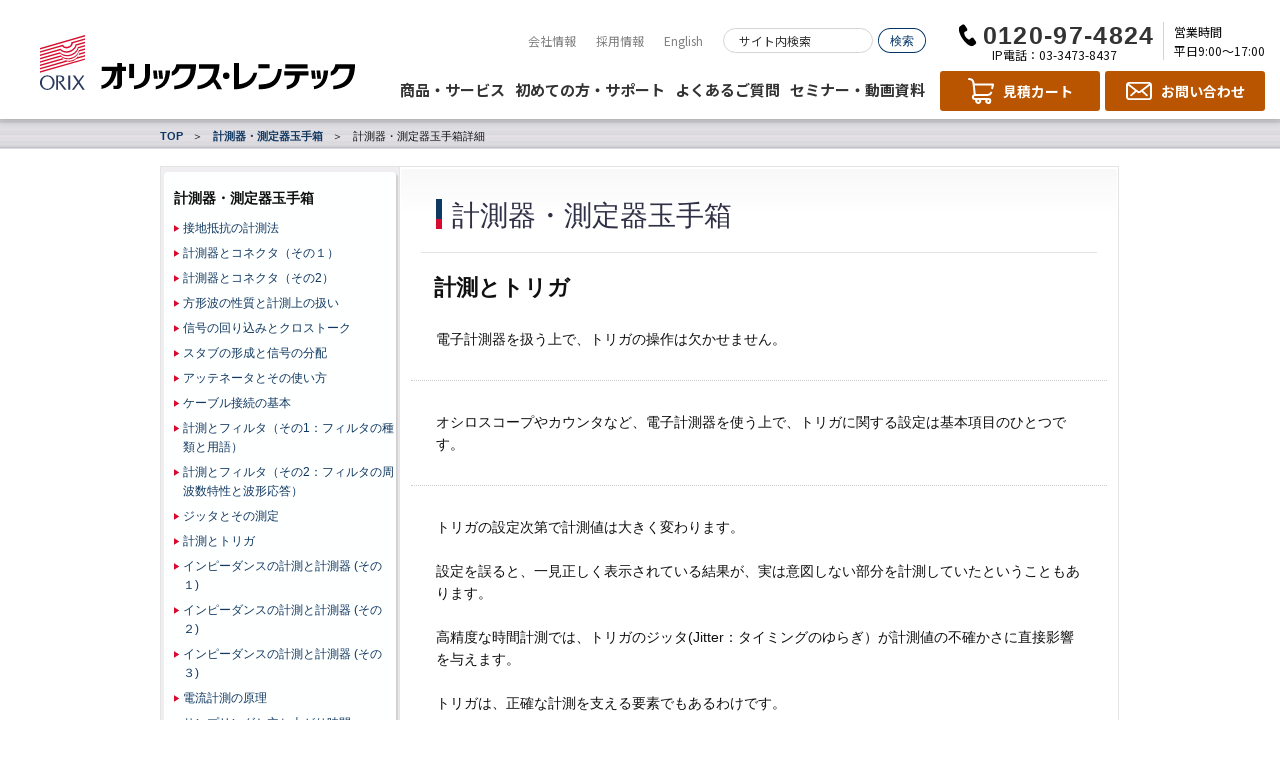

--- FILE ---
content_type: text/html;charset=UTF-8
request_url: https://www.orixrentec.jp/helpful_info/detail.html?id=45
body_size: 63057
content:



<!DOCTYPE HTML>
<html>
<head>
<meta http-equiv="Content-Type" content="text/html; charset=UTF-8">
<meta name="author" content="">
<meta name="description" content="オリックス・レンテックの企業情報のページです。会社概要、企業理念、採用情報などをご紹介します。 基礎的な知識や業界のトレンドに関する情報が満載です。">
<meta name="keywords" content="計測,測定,お役立ち情報,玉手箱,ORIX Rentec,オリックス・レンテック,レンタル">
<title>オリックス・レンテック | 計測とトリガ - 計測器・測定器玉手箱  | ORIX Rentec Corporation</title>



<meta http-equiv="X-UA-Compatible" content="IE=Edge">
<meta name="viewport" content="width=device-width, initial-scale=1">
<meta http-equiv="pragma" content="no-cache">
<meta http-equiv="cache-control" content="no-store">
<meta http-equiv="expires" content="0">
<meta http-equiv="Content-Script-type" content="text/javascript">
<meta http-equiv="Content-Style-type" content="text/css">
<link href="//www.orixrentec.jp/media_images/cmn/favicon.ico" rel="shortcut icon">
<link rel="stylesheet" href="//www.orixrentec.jp/orx_css/cmn/setting_2016.css" type="text/css" media="all">
<link rel="stylesheet" href="//www.orixrentec.jp/orx_css/cmn/cmn2016_2022.css?20240926" type="text/css" media="all">
<link rel="stylesheet" href="//www.orixrentec.jp/orx_css/cmn/addition.css" type="text/css" media="all">
<link rel="stylesheet" href="//www.orixrentec.jp/orx_css/helpful_info/helpful_info.css" type="text/css" media="all">
<link rel="stylesheet" href="//www.orixrentec.jp/orx_css/cmn/design_tpl.css" type="text/css" media="all">
<script type="text/javascript" src="//www.orixrentec.jp/orx_js/cmn/jquery-3.7.1.min.js"></script>
<script type="text/javascript" src="//www.orixrentec.jp/orx_js/cmn/cmn2022.js"></script>
<script type="text/javascript" src="//www.orixrentec.jp/orx_js/cmn/heightline.js"></script>
<!--[if lt IE 10]>
<link rel="stylesheet" href="//www.orixrentec.jp/orx_css/cmn/ie.css" type="text/css" media="all">
<script src="//html5shim.googlecode.com/svn/trunk/html5.js">
<![endif]-->
<link rel="stylesheet" href="//www.orixrentec.jp/orx_css/cmn/setting_2016.css" type="text/css" media="all">
<link rel="stylesheet" href="//www.orixrentec.jp/orx_css/cmn/cmn2016_2022.css?20240926" type="text/css" media="all">
<link rel="stylesheet" href="//www.orixrentec.jp/orx_css/cmn/addition.css" type="text/css" media="all">
<link rel="stylesheet" href="//www.orixrentec.jp/orx_css/helpful_info/helpful_info.css" type="text/css" media="all">
<link rel="stylesheet" href="//www.orixrentec.jp/orx_css/cmn/design_tpl.css" type="text/css" media="all">

<script type="text/javascript" src="//www.orixrentec.jp/orx_js/cmn/catalog_2019.js"></script>


<script type="text/javascript">
$(function(){
    //クリックイベント
    $('.head').click(function(){
        //class="row"をスライドで表示/非表示する
        $(this).next('.row').stop(true, true).slideToggle();
    });
});

</script><link rel="canonical" href="https://www.orixrentec.jp/helpful_info/detail.html?id=45">
<link rel="stylesheet" href="//www.orixrentec.jp/orx_css/cmn/cmn2016_2022.css?20240926" type="text/css" media="all">
<link rel="stylesheet" href="//www.orixrentec.jp/orx_css/helpful_info/helpful_info.css" type="text/css" media="all">
<link rel="stylesheet" href="//www.orixrentec.jp/orx_css/helpful_info/fancy.css" type="text/css" media="all">
<script type="text/javascript">

$(function(){
    $(".column4:nth-child(4n)").each(function(){
		$(this).removeClass('column4').addClass('column4_e');
    });
    
	var size = $(".heightLine").length;
	for (var i=0; i<size ; i++){
		var h_num = Math.floor(i / 4) + 1;
		var c_name = "heightLine-" + String(h_num);
        $(".heightLine:eq(0)").removeClass("heightLine").addClass(c_name);
    }
});

</script>
<script type="text/javascript" src="//www.orixrentec.jp/orx_js/cmn/heightline.js"></script>
<script type="text/javascript" src="//www.orixrentec.jp/orx_js/cmn/pinchzoom.js"></script>
<script type="text/javascript" src="//www.orixrentec.jp/orx_js/cmn/fancybox.js"></script>

<!-- スマートフォン用 start -->
<link rel="stylesheet" href="/orx_css/cmn/sp_2022.css?20220422" type="text/css" media="all">
<script type="text/javascript" src="/orx_js/cmn/sp_common_2022.js"></script>



</head>
<body>



<!-- Google Tag Manager -->
<noscript><iframe src="//www.googletagmanager.com/ns.html?id=GTM-P6HW8G"
height="0" width="0" style="display:none;visibility:hidden"></iframe></noscript>
<script>(function(w,d,s,l,i){w[l]=w[l]||[];w[l].push({'gtm.start':
new Date().getTime(),event:'gtm.js'});var f=d.getElementsByTagName(s)[0],
j=d.createElement(s),dl=l!='dataLayer'?'&l='+l:'';j.async=true;j.src=
'//www.googletagmanager.com/gtm.js?id='+i+dl;f.parentNode.insertBefore(j,f);
})(window,document,'script','dataLayer','GTM-P6HW8G');</script>
<!-- End Google Tag Manager -->

<script type="text/javascript">
    adroll_adv_id = "RHIM534WXNGGNPMWNNZN6T";
    adroll_pix_id = "KLSRODKYHBEMFIGJZENKYN";
    /* OPTIONAL: provide email to improve user identification */
    /* adroll_email = "username@example.com"; */
    (function () {
        var _onload = function(){
            if (document.readyState && !/loaded|complete/.test(document.readyState)){setTimeout(_onload, 10);return}
            if (!window.__adroll_loaded){__adroll_loaded=true;setTimeout(_onload, 50);return}
            var scr = document.createElement("script");
            var host = (("https:" == document.location.protocol) ? "https://s.adroll.com" : "http://a.adroll.com");
            scr.setAttribute('async', 'true');
            scr.type = "text/javascript";
            scr.src = host + "/j/roundtrip.js";
            ((document.getElementsByTagName('head') || [null])[0] ||
                document.getElementsByTagName('script')[0].parentNode).appendChild(scr);
        };
        if (window.addEventListener) {window.addEventListener('load', _onload, false);}
        else {window.attachEvent('onload', _onload)}
    }());
</script>


<script src="//www.orixrentec.jp/orx_js/cmn/stickyfill.min.js"></script>

<script>
jQuery(function () {
  var elements = $('.sticky');
  Stickyfill.add(elements);
});
</script>

	<!--==============================================
	header SP
	============================================== -->
<style type="text/css">
@media only screen and (max-width:768px){
h3.ms_title{
	color: #fff;
	text-align: center;
	clear: both;
	margin: 0 0 7px 0;
}

ul#ac_body > li.menu_search .search_box{
		padding: 15px 10px 7px 12px!important;
	}

.l-search{
	margin-bottom: 15px!important;
}

/* clear */
.search_box:after{
	display:block;content:"";clear:both;overflow:hidden!important;;
}

	#ac_body input#search_txt,
	#ac_body input#search_txt2{
		width: 80%!important;
	}
}

</style>
		<!-- モーダル -->
		<div id="modal-main">
			<section id="contact_sp" class="SP">
				<div class="contact_set">
					<h2>お見積り・ご質問など、お気軽にお問い合わせください。</h2>
					<h3>お電話でお問い合わせ<br />（営業時間 平日9:00～17:00）</h3>
					<p class="contact_inner">
						<a href="tel:0120974824"><img src="//www.orixrentec.jp/media_images/cmn/sp/inq_tel01.png" alt="0120974824"></a><br />
						<a href="tel:0334738437"><img src="//www.orixrentec.jp/media_images/cmn/sp/inq_tel02.png" alt="0334738437"></a>
					</p>
					<h3>ネットでお問い合わせ</h3>
					<p class="contact_inner"><a href="//www.orixrentec.jp/inquiry/index.html"><img src="//www.orixrentec.jp/media_images/cmn/sp/btn_form.png" alt="お問い合わせフォーム"></a></p>
					<h3>請求に関するお問い合わせ<br />（営業時間 平日9:00～17:00）</h3>
					<p class="contact_inner"><span class="tel"><a href="tel:0367401357"><img src="//www.orixrentec.jp/media_images/cmn/sp/inq_tel03.png" alt="0367401357"></a></span>※恐れ入りますが、お手元に請求書など、ご請求内容が確認できる書類をご用意の上、お問い合わせください。</p>
				</div>
			</section>
		</div>


<header id="header" class="sticky">
	<div class="inner">
		<p class="header_logo"><a href="//www.orixrentec.jp/index.html"><img src="//www.orixrentec.jp/images/renewal_2022/cmn/header_logo_orixrentec.svg" alt="計測器レンタル、パソコンレンタル、分析機器レンタルのオリックス・レンテック"></a></p>

		<div class="header_body">
			<div class="header_top">
				<ul class="header_top_menu">
					<li><a href="//www.orixrentec.jp/company/index.html">会社情報</a></li>
					<li><a href="//www.orixrentec.jp/company/recruit/index.html">採用情報</a></li>
					<li><a href="//www.orixrentec.jp/en/index.html">English</a></li>
				</ul>
				<form name="search_form" action="https://search.orixrentec.jp/" method="GET" onsubmit="return mysearch(this);">
					<div class="header_top_search">
						<input type="text" name="kw" class="searchBox" id="header_search" value="" placeholder="サイト内検索">
						<input type="hidden" name="ie" value="u">
						<input type="hidden" name="temp" value="rentec">
						<input type="image" src="//www.orixrentec.jp/images/renewal_2022/cmn/btn_header_search_top.svg" alt="検索">
					</div>
				</form>
				<div class="header_top_phone">
					<div class="header_top_phone_free"><img src="//www.orixrentec.jp/images/renewal_2022/cmn/tell_header_top.svg" alt="電話でのお問い合わせ"></div>
					<div class="header_top_phone_ip">IP電話：03-3473-8437</div>
				</div>
				<div class="header_top_open">営業時間<br>平日9:00～17:00</div>
			</div>
			<div class="header_bottom">
				<ul class="header_bottom_menu">
					<li><a class="header_bottom_menu_dropdown" href="#">商品・サービス</a></li>
					<li><a href="//www.orixrentec.jp/rental/about_use/howto.html">初めての方・サポート</a></li>
					<li><a href="https://faq.orixrentec.jp/" target="_blank">よくあるご質問</a></li>
					<li><a href="//www.orixrentec.jp/seminar/index.html">セミナー・動画資料</a></li>
				</ul>
				<ul class="header_bottom_btn">
					<li class="cart"><a href="https://catalog.orixrentec.jp/compare_list.html"><span><span class="text">見積カート</span></span></a></li>
					<li class="mail"><a href="//www.orixrentec.jp/inquiry/index.html"><span><span class="text">お問い合わせ</span></span></a></li>
					<li class="spmenu"><a href="#"><span></span></a></li>
				</ul>
			</div>
		</div><!-- /.header_body -->
	</div><!-- /.inner -->

<!-- ↓ global navigation
============================================== -->
	<div class="header_dropdown">
		<div class="inner">
			<div class="header_dropdown_close"><a href="#"><img src="//www.orixrentec.jp/images/renewal_2022/cmn/icon_times-white.svg" alt="CLOSE"></a></div>
			<div class="header_dropdown_row">
				<div class="header_dropdown_col">
					<h3 class="header_dropdown_head">計測器・測定器・分析機器</h3>
					<div class="header_dropdown_menu">
						<h4 class="header_dropdown_title">
							<a href="https://catalog.orixrentec.jp/measuring_instrument_rental/">レンタル</a>
							<span class="spsubmenu"></span>
						</h4>
						<ul style="display: none;">
							<li><a href="https://catalog.orixrentec.jp/measuring_instrument_rental/list.html?category=10">電子計測器・測定器</a></li>
							<li><a href="https://catalog.orixrentec.jp/measuring_instrument_rental/list.html?category=274">科学・環境分析機器</a></li>
						</ul>
					</div>
					<div class="header_dropdown_menu">
						<h4 class="header_dropdown_title">
							<a href="https://measuring-instruments-garage.orixrentec.jp/" target="_blank">購入</a>
							<span class="spsubmenu"></span>
						</h4>
						<ul style="display: none;">
							<li><a href="https://measuring-instruments-garage.orixrentec.jp/" target="_blank">測定器ガレージ(WEB決済)</a></li>
							<li><a href="https://catalog.orixrentec.jp/measuring_instrument_used/">中古販売商品検索</a></li>
						</ul>
					</div>
					<div class="header_dropdown_menu">
						<h4 class="header_dropdown_title">
							<a href="//www.orixrentec.jp/service/index.html">計測関連サービス</a>
							<span class="spsubmenu"></span>
						</h4>
						<ul style="display: none;">
								<li><a href="//www.orixrentec.jp/service/measuring_service/index.html">計測/校正/試験 受託サービス</a></li>
								<ul class="PC">
									<li><a href="//www.orixrentec.jp/service/instrument/index.html">計測受託サービス</a></li>
									<li><a href="//www.orixrentec.jp/service/calibration/index.html">校正受託サービス</a></li>
									<li><a href="//www.orixrentec.jp/service/test/index.html">試験受託サービス</a></li>
								</ul>
							<li><a href="//www.orixrentec.jp/service/measuring_solution/index.html">計測ソリューション</a></li>
						</ul>
					</div>
				</div>
				<div class="header_dropdown_col">
					<h3 class="header_dropdown_head ict"><a href="//www.orixrentec.jp/it_service/">ICT機器</a></h3>
					<div class="header_dropdown_menu">
						<h4 class="header_dropdown_title">
							<a href="https://catalog.orixrentec.jp/itrental/">レンタル</a>
							<span class="spsubmenu"></span>
						</h4>
						<ul style="display: none;">
							<li><a href="https://catalog.orixrentec.jp/itrental/list.html?category=393">PC</a></li>
							<li><a href="https://catalog.orixrentec.jp/itrental/list.html?category=484">タブレット／モバイルWifiルーター</a></li>
							<li><a href="https://catalog.orixrentec.jp/itrental/list.html?category=426">サーバー</a></li>
							<li><a href="https://catalog.orixrentec.jp/itrental/list.html?category=435">ワークステーション</a></li>
							<li><a href="https://catalog.orixrentec.jp/itrental/list.html?category=475">Mac</a></li>
							<li><a href="https://catalog.orixrentec.jp/itrental/list.html?category=411">周辺機器</a></li>
							<li><a href="https://catalog.orixrentec.jp/itrental/list.html?category=447">ネットワーク</a></li>
						</ul>
					</div>
					<div class="header_dropdown_menu">
						<h4 class="header_dropdown_title">
							<a href="https://pc-garage.orixrentec.jp/" target="_blank">購入</a>
							<span class="spsubmenu"></span>
						</h4>
						<ul style="display: none;">
							<li><a href="https://pc-garage.orixrentec.jp/" target="_blank">PCガレージ(WEB決済)</a></li>
						</ul>
					</div>
					<div class="header_dropdown_menu">
						<h4 class="header_dropdown_title">
							<a href="//www.orixrentec.jp/it_service/">ICT関連サービス</a>
							<span class="spsubmenu"></span>
						</h4>
						<ul style="display: none;">
							<li><a href="//www.orixrentec.jp/it_service/pc_rental/">PCレンタル</a></li>
							<li><a href="//www.orixrentec.jp/it_service/pc_solution/">PC関連ソリューション</a></li>
							<li><a href="//www.orixrentec.jp/it_service/server_rental/">サーバーレンタル</a></li>
							<li><a href="//www.orixrentec.jp/it_service/operating_lease/">オペレーティングリース</a></li>
							<li><a href="//www.orixrentec.jp/it_service/pc_resale/">中古PC販売</a></li>
							<li><a href="//www.orixrentec.jp/it_service/case/">お客さま事例</a></li>
						</ul>
					</div>
				</div>
				<div class="header_dropdown_col">
					<h3 class="header_dropdown_head">ソリューション</h3>
					<div class="header_dropdown_menu">
						<ul>
							<li><a href="//www.orixrentec.jp/roboren/index.html" target="_blank">ロボット</a></li>
							<li><a href="//www.orixrentec.jp/3dprinter/index.html" target="_blank">3Dプリンター</a></li>
							<li><a href="//www.orixrentec.jp/service/drone/index.html">ドローン</a></li>
							<li><a href="//www.orixrentec.jp/med/index.html" target="_blank">医療機器</a></li>
							<li><a class="text_wrap" href="https://www.yodohen.co.jp/service/rental/" target="_blank">キュービクル・変圧器（淀川変圧器(株)より提供）</a></li>
							<li><a href="//www.orixrentec.jp/second_sell/index.html">買い取り</a></li>
							<li><a href="//www.orixrentec.jp/rental/lrental/index.html">オペレーティングリース</a></li>
							<li><a href="//www.orixrentec.jp/rental/kaigai/index.html">海外向けレンタル</a></li>
						</ul>
					</div>
				</div>
				<div class="header_dropdown_col TABLET">
					<h3 class="header_dropdown_head">その他</h3>
					<div class="header_dropdown_menu">
						<ul>
							<li><a href="//www.orixrentec.jp/rental/about_use/howto.html">初めての方・サポート</a></li>
							<li><a href="https://faq.orixrentec.jp/" target="_blank">よくあるご質問</a></li>
							<li><a href="//www.orixrentec.jp/seminar/index.html">セミナー・動画資料</a></li>
							<li><a href="//www.orixrentec.jp/company/index.html">会社情報</a></li>
							<li><a href="//www.orixrentec.jp/company/recruit/index.html">採用情報</a></li>
							<li><a href="//www.orixrentec.jp/en/index.html">English</a></li>
						</ul>
					</div>
				</div>
			</div>
		</div><!-- /.inner -->
	</div><!-- /.header_dropdown -->
</header>

<div id="main_body">
<!-- ↓ パンくず
============================================== -->
<section id="breadcrumbs">
<ul class="wrap cf">
<li><a href="/index.html">TOP</a></li>
<li><a href="/helpful_info/index.html">計測器・測定器玉手箱</a></li>
<li>計測器・測定器玉手箱詳細</li>
</ul>
</section><!-- /#breadcrumbs -->
<!-- /#breadcrumbs --> 

<!-- ↓ contents
============================================== -->
<div id="contents" class="pie">
<section class="wrap cf"> 

<!-- ↓ 左カラム
============================================== -->
<aside>
<section class="side_block pt5">
<div class="sb_inner">
<p class="mb10 tB">計測器・測定器玉手箱</p>
<ul class="ico_set mb15">
<li><a href="/helpful_info/detail.html?id=14">接地抵抗の計測法</a></li><li><a href="/helpful_info/detail.html?id=15">計測器とコネクタ（その１）</a></li><li><a href="/helpful_info/detail.html?id=16">計測器とコネクタ（その2）</a></li><li><a href="/helpful_info/detail.html?id=17">方形波の性質と計測上の扱い</a></li><li><a href="/helpful_info/detail.html?id=18">信号の回り込みとクロストーク</a></li><li><a href="/helpful_info/detail.html?id=29">スタブの形成と信号の分配</a></li><li><a href="/helpful_info/detail.html?id=60">アッテネータとその使い方</a></li><li><a href="/helpful_info/detail.html?id=41">ケーブル接続の基本</a></li><li><a href="/helpful_info/detail.html?id=42">計測とフィルタ（その1：フィルタの種類と用語）</a></li><li><a href="/helpful_info/detail.html?id=43">計測とフィルタ（その2：フィルタの周波数特性と波形応答）</a></li><li><a href="/helpful_info/detail.html?id=44">ジッタとその測定</a></li><li><a href="/helpful_info/detail.html?id=45">計測とトリガ</a></li><li><a href="/helpful_info/detail.html?id=46">インピーダンスの計測と計測器 (その１)</a></li><li><a href="/helpful_info/detail.html?id=47">インピーダンスの計測と計測器 (その２)</a></li><li><a href="/helpful_info/detail.html?id=48">インピーダンスの計測と計測器 (その３)</a></li><li><a href="/helpful_info/detail.html?id=49">電流計測の原理</a></li><li><a href="/helpful_info/detail.html?id=50">サンプリングと立ち上がり時間</a></li><li><a href="/helpful_info/detail.html?id=51">プローブと測定器</a></li><li><a href="/helpful_info/detail.html?id=52">音の性質と騒音計測</a></li><li><a href="/helpful_info/detail.html?id=53">周波数カウンタとその使い方</a></li><li><a href="/helpful_info/detail.html?id=54">ひずみと振動計測の基本</a></li><li><a href="/helpful_info/detail.html?id=55">シールドとガードについて</a></li><li><a href="/helpful_info/detail.html?id=56">アイソレーションアンプ</a></li><li><a href="/helpful_info/detail.html?id=57">入力インピーダンスと計測精度</a></li><li><a href="/helpful_info/detail.html?id=82">LCRメータと5端子法</a></li><li><a href="/helpful_info/detail.html?id=81">微少信号の測定原理</a></li><li><a href="/helpful_info/detail.html?id=80">コモンモードとノーマルモード</a></li><li><a href="/helpful_info/detail.html?id=79">プリアンプとノイズフィギュア</a></li><li><a href="/helpful_info/detail.html?id=78">RS-232Cの概要とシリアル転送</a></li><li><a href="/helpful_info/detail.html?id=77">USBの基礎知識</a></li><li><a href="/helpful_info/detail.html?id=76">イーサネットの基礎</a></li><li><a href="/helpful_info/detail.html?id=75">プロトコルとレイヤ</a></li><li><a href="/helpful_info/detail.html?id=74">GP-IB</a></li><li><a href="/helpful_info/detail.html?id=73">いろいろなデシベル</a></li><li><a href="/helpful_info/detail.html?id=72">ミリ波の性質とその応用（第1回：ミリ波の性質）</a></li><li><a href="/helpful_info/detail.html?id=71">ミリ波の性質とその応用（第2回：ミリ波の応用）</a></li><li><a href="/helpful_info/detail.html?id=70">GPSの原理と応用</a></li><li><a href="/helpful_info/detail.html?id=69">2.4GHz ISMバンドについて</a></li><li><a href="/helpful_info/detail.html?id=68">OFDMとは</a></li><li><a href="/helpful_info/detail.html?id=67">デジタル変調方式</a></li><li><a href="/helpful_info/detail.html?id=66">Bluetoothのしくみ</a></li><li><a href="/helpful_info/detail.html?id=65">Bluetoothのしくみ</a></li><li><a href="/helpful_info/detail.html?id=64">自動制御とPID</a></li><li><a href="/helpful_info/detail.html?id=63">部品定数とE系列</a></li><li><a href="/helpful_info/detail.html?id=62">CR回路応答（時間領域編その1）</a></li><li><a href="/helpful_info/detail.html?id=61">CR回路応答（時間領域編その2）</a></li><li><a href="/helpful_info/detail.html?id=87">CR回路応答（周波数領域編その1）</a></li><li><a href="/helpful_info/detail.html?id=59">CR回路応答（周波数領域編その2）</a></li><li><a href="/helpful_info/detail.html?id=58">A/D変換の基礎(その１)</a></li><li><a href="/helpful_info/detail.html?id=40">ロジックステートとオープンコレクタ</a></li><li><a href="/helpful_info/detail.html?id=39">制御システムとフィールドバス</a></li><li><a href="/helpful_info/detail.html?id=38">シールド線と同軸ケーブル</a></li><li><a href="/helpful_info/detail.html?id=36">交流電源装置</a></li><li><a href="/helpful_info/detail.html?id=35">負帰還の考え方</a></li><li><a href="/helpful_info/detail.html?id=33">相互変調と混変調</a></li><li><a href="/helpful_info/detail.html?id=32">直線性と波形ひずみ （高周波編）</a></li><li><a href="/helpful_info/detail.html?id=31">インピーダンスマッチング</a></li><li><a href="/helpful_info/detail.html?id=30">アイパターンとコンスタレーション（その1）</a></li><li><a href="/helpful_info/detail.html?id=28">アイパターンとコンスタレーション（その2）</a></li><li><a href="/helpful_info/detail.html?id=27">フーリエ変換と窓関数</a></li><li><a href="/helpful_info/detail.html?id=26">周波数帯域と立ち上がり時間</a></li>
</ul>

</div><!-- /.sb_inner -->


</section><!-- /.side_block -->
</aside>

<!-- ↓ main
============================================== -->

<div id="column2">
<section class="bg">

<!--==============================================
local menu SP
============================================== -->
<section class="aco_menu SP">
	<ul class="sp_nav">
		<li><a href="#" class="slideToggleEvent" role="button">計測器・測定器玉手箱</a>
		<ul>
      <li class="noac"><a href="/helpful_info/detail.html?id=14">接地抵抗の計測法</a></li>      <li class="noac"><a href="/helpful_info/detail.html?id=15">計測器とコネクタ（その１）</a></li>      <li class="noac"><a href="/helpful_info/detail.html?id=16">計測器とコネクタ（その2）</a></li>      <li class="noac"><a href="/helpful_info/detail.html?id=17">方形波の性質と計測上の扱い</a></li>      <li class="noac"><a href="/helpful_info/detail.html?id=18">信号の回り込みとクロストーク</a></li>      <li class="noac"><a href="/helpful_info/detail.html?id=29">スタブの形成と信号の分配</a></li>      <li class="noac"><a href="/helpful_info/detail.html?id=60">アッテネータとその使い方</a></li>      <li class="noac"><a href="/helpful_info/detail.html?id=41">ケーブル接続の基本</a></li>      <li class="noac"><a href="/helpful_info/detail.html?id=42">計測とフィルタ（その1：フィルタの種類と用語）</a></li>      <li class="noac"><a href="/helpful_info/detail.html?id=43">計測とフィルタ（その2：フィルタの周波数特性と波形応答）</a></li>      <li class="noac"><a href="/helpful_info/detail.html?id=44">ジッタとその測定</a></li>      <li class="noac"><a href="/helpful_info/detail.html?id=45">計測とトリガ</a></li>      <li class="noac"><a href="/helpful_info/detail.html?id=46">インピーダンスの計測と計測器 (その１)</a></li>      <li class="noac"><a href="/helpful_info/detail.html?id=47">インピーダンスの計測と計測器 (その２)</a></li>      <li class="noac"><a href="/helpful_info/detail.html?id=48">インピーダンスの計測と計測器 (その３)</a></li>      <li class="noac"><a href="/helpful_info/detail.html?id=49">電流計測の原理</a></li>      <li class="noac"><a href="/helpful_info/detail.html?id=50">サンプリングと立ち上がり時間</a></li>      <li class="noac"><a href="/helpful_info/detail.html?id=51">プローブと測定器</a></li>      <li class="noac"><a href="/helpful_info/detail.html?id=52">音の性質と騒音計測</a></li>      <li class="noac"><a href="/helpful_info/detail.html?id=53">周波数カウンタとその使い方</a></li>      <li class="noac"><a href="/helpful_info/detail.html?id=54">ひずみと振動計測の基本</a></li>      <li class="noac"><a href="/helpful_info/detail.html?id=55">シールドとガードについて</a></li>      <li class="noac"><a href="/helpful_info/detail.html?id=56">アイソレーションアンプ</a></li>      <li class="noac"><a href="/helpful_info/detail.html?id=57">入力インピーダンスと計測精度</a></li>      <li class="noac"><a href="/helpful_info/detail.html?id=82">LCRメータと5端子法</a></li>      <li class="noac"><a href="/helpful_info/detail.html?id=81">微少信号の測定原理</a></li>      <li class="noac"><a href="/helpful_info/detail.html?id=80">コモンモードとノーマルモード</a></li>      <li class="noac"><a href="/helpful_info/detail.html?id=79">プリアンプとノイズフィギュア</a></li>      <li class="noac"><a href="/helpful_info/detail.html?id=78">RS-232Cの概要とシリアル転送</a></li>      <li class="noac"><a href="/helpful_info/detail.html?id=77">USBの基礎知識</a></li>      <li class="noac"><a href="/helpful_info/detail.html?id=76">イーサネットの基礎</a></li>      <li class="noac"><a href="/helpful_info/detail.html?id=75">プロトコルとレイヤ</a></li>      <li class="noac"><a href="/helpful_info/detail.html?id=74">GP-IB</a></li>      <li class="noac"><a href="/helpful_info/detail.html?id=73">いろいろなデシベル</a></li>      <li class="noac"><a href="/helpful_info/detail.html?id=72">ミリ波の性質とその応用（第1回：ミリ波の性質）</a></li>      <li class="noac"><a href="/helpful_info/detail.html?id=71">ミリ波の性質とその応用（第2回：ミリ波の応用）</a></li>      <li class="noac"><a href="/helpful_info/detail.html?id=70">GPSの原理と応用</a></li>      <li class="noac"><a href="/helpful_info/detail.html?id=69">2.4GHz ISMバンドについて</a></li>      <li class="noac"><a href="/helpful_info/detail.html?id=68">OFDMとは</a></li>      <li class="noac"><a href="/helpful_info/detail.html?id=67">デジタル変調方式</a></li>      <li class="noac"><a href="/helpful_info/detail.html?id=66">Bluetoothのしくみ</a></li>      <li class="noac"><a href="/helpful_info/detail.html?id=65">Bluetoothのしくみ</a></li>      <li class="noac"><a href="/helpful_info/detail.html?id=64">自動制御とPID</a></li>      <li class="noac"><a href="/helpful_info/detail.html?id=63">部品定数とE系列</a></li>      <li class="noac"><a href="/helpful_info/detail.html?id=62">CR回路応答（時間領域編その1）</a></li>      <li class="noac"><a href="/helpful_info/detail.html?id=61">CR回路応答（時間領域編その2）</a></li>      <li class="noac"><a href="/helpful_info/detail.html?id=87">CR回路応答（周波数領域編その1）</a></li>      <li class="noac"><a href="/helpful_info/detail.html?id=59">CR回路応答（周波数領域編その2）</a></li>      <li class="noac"><a href="/helpful_info/detail.html?id=58">A/D変換の基礎(その１)</a></li>      <li class="noac"><a href="/helpful_info/detail.html?id=40">ロジックステートとオープンコレクタ</a></li>      <li class="noac"><a href="/helpful_info/detail.html?id=39">制御システムとフィールドバス</a></li>      <li class="noac"><a href="/helpful_info/detail.html?id=38">シールド線と同軸ケーブル</a></li>      <li class="noac"><a href="/helpful_info/detail.html?id=36">交流電源装置</a></li>      <li class="noac"><a href="/helpful_info/detail.html?id=35">負帰還の考え方</a></li>      <li class="noac"><a href="/helpful_info/detail.html?id=33">相互変調と混変調</a></li>      <li class="noac"><a href="/helpful_info/detail.html?id=32">直線性と波形ひずみ （高周波編）</a></li>      <li class="noac"><a href="/helpful_info/detail.html?id=31">インピーダンスマッチング</a></li>      <li class="noac"><a href="/helpful_info/detail.html?id=30">アイパターンとコンスタレーション（その1）</a></li>      <li class="noac"><a href="/helpful_info/detail.html?id=28">アイパターンとコンスタレーション（その2）</a></li>      <li class="noac"><a href="/helpful_info/detail.html?id=27">フーリエ変換と窓関数</a></li>      <li class="noac"><a href="/helpful_info/detail.html?id=26">周波数帯域と立ち上がり時間</a></li>
		</ul>
		</li>
	</ul>
</section>
<!--==============================================
local menu SP
============================================== -->

<p class="ttl PC">計測器・測定器玉手箱</span></p>

<h1 class="top_title PC">計測とトリガ</h1>
<h1 class="ttl_sp SP mb25">計測とトリガ</h1>


<section class="dtpl_set mt25 mb30">

  
  <!-- テキスト -->
      <!-- サブタイトル -->
      

      <!-- サブタイトルディスクリプション -->
      

      <!-- h3タイトル1 -->
      

      <!-- h3タイトルディスクリプション1 -->
      

      <!-- テキスト1 -->
      
          <p class="mb10">電子計測器を扱う上で、トリガの操作は欠かせません。<br/></p>
      


  
  </section>



  <hr style="border: 0; border-bottom: 1px dotted #ccc; height;1px; margin:0 10px; ">

<section class="dtpl_set mt30 mb30">

  
  <!-- テキスト -->
      <!-- サブタイトル -->
      

      <!-- サブタイトルディスクリプション -->
      

      <!-- h3タイトル1 -->
      

      <!-- h3タイトルディスクリプション1 -->
      

      <!-- テキスト1 -->
      
          <p class="mb10">オシロスコープやカウンタなど、電子計測器を使う上で、トリガに関する設定は基本項目のひとつです。<br/></p>
      


  
  </section>



  <hr style="border: 0; border-bottom: 1px dotted #ccc; height;1px; margin:0 10px; ">

<section class="dtpl_set mt30 mb30">

  
  <!-- テキスト -->
      <!-- サブタイトル -->
      

      <!-- サブタイトルディスクリプション -->
      

      <!-- h3タイトル1 -->
      

      <!-- h3タイトルディスクリプション1 -->
      

      <!-- テキスト1 -->
      
          <p class="mb10">トリガの設定次第で計測値は大きく変わります。<br/><br/>設定を誤ると、一見正しく表示されている結果が、実は意図しない部分を計測していたということもあります。<br/><br/>高精度な時間計測では、トリガのジッタ(Jitter：タイミングのゆらぎ）が計測値の不確かさに直接影響を与えます。<br/><br/>トリガは、正確な計測を支える要素でもあるわけです。<br/></p>
      


  
  </section>



  <hr style="border: 0; border-bottom: 1px dotted #ccc; height;1px; margin:0 10px; ">

<section class="dtpl_set mt30 mb0">

  
  <!-- 左テキスト＋右画像 -->
      <!-- サブタイトル -->
      

      <!-- サブタイトルディスクリプション -->
      

      <div class="box_col2">
          <div class="fL">
              <!-- h3タイトル1 -->
              

              <!-- h3タイトルディスクリプション1 -->
              

              <!-- テキスト1 -->
              
                  <p class="mb10">そもそもトリガとは、銃の「引き金」を意味します。<br/>計測を開始する引き金になる動作 という意味です（図1）。<br/><br/>図2は、周波数カウンタとその使い方に登場した図です。<br/><br/>Bの時間範囲に到来するAのパルスの数を計測する時の様子を示しています。</p>
              
          </div>
          <div class="fR">
              <!-- h3タイトル2 -->
              
              <!-- h3タイトルディスクリプション2 -->
              

              <!-- イメージ2 -->
              
              <div class="dpt_txt">
                
                  <img src="/image.jsp?id=2796" alt="">
                
                  <!-- イメージ2キャプション -->
                  
                      <div class="cap">図1：引き金</div>
                  
              </div>
              
          </div>
      </div>
  
  </section>



<section class="dtpl_set mt20 mb0">

  
  <!-- 左テキスト＋右画像 -->
      <!-- サブタイトル -->
      

      <!-- サブタイトルディスクリプション -->
      

      <div class="box_col2">
          <div class="fL">
              <!-- h3タイトル1 -->
              

              <!-- h3タイトルディスクリプション1 -->
              

              <!-- テキスト1 -->
              
                  <p class="mb10">計測器（カウンタ）は、Bのパルスを検出してAのパルスの数を数え始めます。<br/>この場合、Bのパルスの立ち上がりが計測を開始するトリガです。<br/><br/>このように、トリガは、どの信号のどのような部分（特長）を捉えるかを定義して計測器に伝える必要があります。</p>
              
          </div>
          <div class="fR">
              <!-- h3タイトル2 -->
              
              <!-- h3タイトルディスクリプション2 -->
              

              <!-- イメージ2 -->
              
              <div class="dpt_txt">
                
                  <img src="/image.jsp?id=2797" alt="">
                
                  <!-- イメージ2キャプション -->
                  
                      <div class="cap">図2：パルスカウントとトリガ</div>
                  
              </div>
              
          </div>
      </div>
  
  </section>



<section class="dtpl_set mt20 mb0">

  
  <!-- 左テキスト＋右画像 -->
      <!-- サブタイトル -->
      

      <!-- サブタイトルディスクリプション -->
      

      <div class="box_col2">
          <div class="fL">
              <!-- h3タイトル1 -->
              

              <!-- h3タイトルディスクリプション1 -->
              

              <!-- テキスト1 -->
              
                  <p class="mb10">図3はオシロスコープのフロントパネルのトリガに関する設定部分です。<br/><br/>少し分かりにくいかもしれませんが、右側にツマミがあり、その脇にボタンとランプが幾つも並んでいます。<br/><br/>右から2番目が「どの信号をトリガの源にするか」を選択する列です。トリガの源ですからTrigger Source です。</p>
              
          </div>
          <div class="fR">
              <!-- h3タイトル2 -->
              
              <!-- h3タイトルディスクリプション2 -->
              

              <!-- イメージ2 -->
              
              <div class="dpt_txt">
                
                  <img src="/image.jsp?id=2798" alt="">
                
                  <!-- イメージ2キャプション -->
                  
                      <div class="cap">図3：オシロスコープのパネル</div>
                  
              </div>
              
          </div>
      </div>
  
  </section>



<section class="dtpl_set mt20 mb30">

  
  <!-- テキスト -->
      <!-- サブタイトル -->
      

      <!-- サブタイトルディスクリプション -->
      

      <!-- h3タイトル1 -->
      

      <!-- h3タイトルディスクリプション1 -->
      

      <!-- テキスト1 -->
      
          <p class="mb10">オシロスコープの場合は、CH1やCH2など計測信号として接続した信号をトリガ源にできるほか、商用電源(50/60Hzの信号)なども選択できます。 <br/></p>
      


  
  </section>



  <hr style="border: 0; border-bottom: 1px dotted #ccc; height;1px; margin:0 10px; ">

<section class="dtpl_set mt30 mb30">

  
  <!-- テキスト -->
      <!-- サブタイトル -->
      

      <!-- サブタイトルディスクリプション -->
      

      <!-- h3タイトル1 -->
      

      <!-- h3タイトルディスクリプション1 -->
      

      <!-- テキスト1 -->
      
          <p class="mb10">ツマミの下にはSLOPEというボタンが見えます。<br/>これで、トリガ源に選んだ信号の立ち上がりの傾斜部分(SLOPE)を捉えるか、下りの傾斜部分を捉えるかを選択します。<br/><br/>LEVELと表示されたツマミは、選択した傾斜中のどの値(LEVEL)を検出の境界とするかを調節するためのものです。<br/>計測ではこうした境界値のことを、閾値（しきいち ：Threshold level)と呼びます。<br/><br/>この場合は、閾値が即ちトリガレベルであり、閾値を超えた瞬間がトリガポイント（計測開始点）です。<br/></p>
      


  
  </section>



  <hr style="border: 0; border-bottom: 1px dotted #ccc; height;1px; margin:0 10px; ">

<section class="dtpl_set mt30 mb30">

  
  <!-- テキスト -->
      <!-- サブタイトル -->
      

      <!-- サブタイトルディスクリプション -->
      

      <!-- h3タイトル1 -->
      

      <!-- h3タイトルディスクリプション1 -->
      

      <!-- テキスト1 -->
      
          <p class="mb10"> なお、一般にトリガによって計測を開始することを、トリガを「かける」と表現することが多いことを憶えておくと良いかも知れません。<br/><br/>ついでにもうひとつ、トリガをかける準備態勢に入り、トリガの待機状態にすることをアーム(arm)と呼ぶことがあります。 <br/><br/></p>
      


  
  </section>



  <hr style="border: 0; border-bottom: 1px dotted #ccc; height;1px; margin:0 10px; ">

<section class="dtpl_set mt30 mb30">

  
  <!-- テキスト -->
      <!-- サブタイトル -->
      

      <!-- サブタイトルディスクリプション -->
      

      <!-- h3タイトル1 -->
      

      <!-- h3タイトルディスクリプション1 -->
      

      <!-- テキスト1 -->
      
          <p class="mb10">ロジックアナライザのように多チャネルのデジタル信号を扱う計測器では、デジタル信号（符号）が特定の値（パターン）になったときにトリガをかけることもできます。<br/><br/>反対に、特定の値から外れたときにトリガを発生できるものや、これらを組み合わせることもできます。このように符号の組み合わせでトリガをかけることを、論理トリガなどと呼ぶこともあります。<br/></p>
      


  
  </section>



  <hr style="border: 0; border-bottom: 1px dotted #ccc; height;1px; margin:0 10px; ">

<section class="dtpl_set mt30 mb30">

  
  <!-- テキスト -->
      <!-- サブタイトル -->
      

      <!-- サブタイトルディスクリプション -->
      

      <!-- h3タイトル1 -->
      

      <!-- h3タイトルディスクリプション1 -->
      

      <!-- テキスト1 -->
      
          <p class="mb10">テレビ（ビデオ）信号の計測では、垂直あるいは水平同期パルスを検出してトリガをかけたり、特定の部分（ラインナンバー）を指定できるものもあります。</p>
      


  
  </section>



  <hr style="border: 0; border-bottom: 1px dotted #ccc; height;1px; margin:0 10px; ">

<section class="dtpl_set mt30 mb30">

  
  <!-- テキスト -->
      <!-- サブタイトル -->
      

      <!-- サブタイトルディスクリプション -->
      

      <!-- h3タイトル1 -->
      

      <!-- h3タイトルディスクリプション1 -->
      

      <!-- テキスト1 -->
      
          <p class="mb10">信号の有無を判断してトリガする場合もあります。<br/><br/>例えば、オシロスコープのAUTOトリガは、信号が存在するときは通常のトリガ設定に従ってトリガを発生するほか、信号が一定時間到来しないときにもトリガを発生さます。<br/><br/>その結果、無信号時には画面に水平なラインが出ることになるので、無信号であることをオペレータが確認できます。<br/></p>
      


  
  </section>



  <hr style="border: 0; border-bottom: 1px dotted #ccc; height;1px; margin:0 10px; ">

<section class="dtpl_set mt30 mb30">

  
  <!-- テキスト -->
      <!-- サブタイトル -->
      

      <!-- サブタイトルディスクリプション -->
      

      <!-- h3タイトル1 -->
      

      <!-- h3タイトルディスクリプション1 -->
      

      <!-- テキスト1 -->
      
          <p class="mb10">最近のオシロスコープでは、連続する信号が一瞬途絶えたときにトリガがかかる機能を持つものもあります。<br/><br/>この機能と、この後に述べる負の遅延を使うと、まれに信号が途絶えることによって起こるトラブルの原因究明などに便利です。</p>
      


  
  </section>



  <hr style="border: 0; border-bottom: 1px dotted #ccc; height;1px; margin:0 10px; ">

<section class="dtpl_set mt30 mb0">

  
  <!-- 左テキスト＋右画像 -->
      <!-- サブタイトル -->
      

      <!-- サブタイトルディスクリプション -->
      

      <div class="box_col2">
          <div class="fL">
              <!-- h3タイトル1 -->
              

              <!-- h3タイトルディスクリプション1 -->
              

              <!-- テキスト1 -->
              
                  <p class="mb10">オシロスコープなどにはトリガの遅延(ディレイ：delay)という機能があります。<br/><br/>これは、設定された時間だけトリガ点から遅れて計測をスタートする機能です。<br/><br/>遅延の機能を使えば複雑な波形の一部を精度良く観測できます。<br/><br/>デジタルオシロスコープには、負（マイナス）のディレイがあります。<br/><br/>負のディレイにより、トリガ点よりも以前の現象を見ることができます。</p>
              
          </div>
          <div class="fR">
              <!-- h3タイトル2 -->
              
              <!-- h3タイトルディスクリプション2 -->
              

              <!-- イメージ2 -->
              
              <div class="dpt_txt">
                
                  <img src="/image.jsp?id=2799" alt="">
                
                  <!-- イメージ2キャプション -->
                  
                      <div class="cap">図4：トリガの遅延</div>
                  
              </div>
              
          </div>
      </div>
  
  </section>



<section class="dtpl_set mt20 mb30">

  
  <!-- テキスト -->
      <!-- サブタイトル -->
      

      <!-- サブタイトルディスクリプション -->
      

      <!-- h3タイトル1 -->
      

      <!-- h3タイトルディスクリプション1 -->
      

      <!-- テキスト1 -->
      
          <p class="mb10">トリガという事象よりも時間を遡って表示できるのはちょっと不思議です。<br/><br/>実は、デジタルオシロスコープでは常にデータの取り込みを行っているため（トリガが発生しなければ取り込んだデータは順次破棄される）このようなことができるのです。<br/></p>
      


  
  </section>



  <hr style="border: 0; border-bottom: 1px dotted #ccc; height;1px; margin:0 10px; ">

<section class="dtpl_set mt30 mb0">

  
  <!-- テキスト -->
      <!-- サブタイトル -->
      

      <!-- サブタイトルディスクリプション -->
      

      <!-- h3タイトル1 -->
      

      <!-- h3タイトルディスクリプション1 -->
      

      <!-- テキスト1 -->
      
          <p class="mb10">最後はトリガのヒステリシス（hysteresis：履歴）について。</p>
      


  
  </section>



<section class="dtpl_set mt0 mb0">

  
  <!-- 左テキスト＋右画像 -->
      <!-- サブタイトル -->
      

      <!-- サブタイトルディスクリプション -->
      

      <div class="box_col2">
          <div class="fL">
              <!-- h3タイトル1 -->
              

              <!-- h3タイトルディスクリプション1 -->
              

              <!-- テキスト1 -->
              
                  <p class="mb10">図5はトリガの基になる信号とトリガレベルの関係を示しています。<br/>トリガ源となる信号は比較的ゆっくりと上昇しています。<br/><br/>ところが、信号には少なからずノイズがあるので、詳細に見れば、閾値を超えた信号が、一度閾値を下回り、再び閾値を超えるということが起こり得ます。<br/><br/>すると、計測値が不安定になったり、複数のトリガが発生して計測が不能となることが考えられます。</p>
              
          </div>
          <div class="fR">
              <!-- h3タイトル2 -->
              
              <!-- h3タイトルディスクリプション2 -->
              

              <!-- イメージ2 -->
              
              <div class="dpt_txt">
                
                  <img src="/image.jsp?id=2800" alt="">
                
                  <!-- イメージ2キャプション -->
                  
                      <div class="cap">図5：トリガとノイズ</div>
                  
              </div>
              
          </div>
      </div>
  
  </section>



<section class="dtpl_set mt20 mb0">

  
  <!-- 左テキスト＋右画像 -->
      <!-- サブタイトル -->
      

      <!-- サブタイトルディスクリプション -->
      

      <div class="box_col2">
          <div class="fL">
              <!-- h3タイトル1 -->
              

              <!-- h3タイトルディスクリプション1 -->
              

              <!-- テキスト1 -->
              
                  <p class="mb10">この問題を避けるために、多くの計測器では、初めに閾値を超えた段階で閾値を少しだけ変化させ、その後、信号が多少変動しても、閾値を下回らないように工夫されているものがあります（図6）。<br/><br/>閾値を超えたか否かという過去の履歴によって新たな閾値が決まることから、ヒステリシス（履歴）と呼ばれています</p>
              
          </div>
          <div class="fR">
              <!-- h3タイトル2 -->
              
              <!-- h3タイトルディスクリプション2 -->
              

              <!-- イメージ2 -->
              
              <div class="dpt_txt">
                
                  <img src="/image.jsp?id=2801" alt="">
                
                  <!-- イメージ2キャプション -->
                  
                      <div class="cap">図6：ヒステリシストリガ（トリガがかかると、閾値がaからbに変わる）</div>
                  
              </div>
              
          </div>
      </div>
  
  </section>




<div class="column_inner">






</div>

</section>

<!--==============================================
お問い合わせ SP
============================================== -->
<section id="contact_sp" class="SP">
	<div class="contact_set">
		<h2>お見積り・ご質問など、お気軽にお問い合わせください。</h2>
		<h3>お電話でお問い合わせ<br>（営業時間 平日9:00～17:00）</h3>
		<p class="contact_inner">
			<a href="tel:0120974824"><img src="/cmn/img/sp/inq_tel01.png" alt="0120974824"></a><br>
			<a href="tel:0334738437"><img src="/cmn/img/sp/inq_tel02.png" alt="0334738437"></a>
		</p>
		<h3>ネットでお問い合わせ</h3>
		<p class="contact_inner m"><a href="/inquiry/index.html"><img src="/cmn/img/sp/btn_form.png" alt="お問い合わせフォーム"></a></p>
		<h3>請求に関するお問い合わせ<br>（営業時間 平日9:00～17:00）</h3>
		<p class="contact_inner"><a href="tel:0367401357"><img src="/cmn/img/sp/inq_tel03.png" alt="0367401357"></a>※恐れ入りますが、お手元に請求書など、ご請求内容が確認できる書類をご用意の上、お問い合わせください。</p>
	</div>
</section>
<!--==============================================
お問い合わせ SP
============================================== -->
<section class="dtpl_contact">
<div class="contact_box">
<p class="top"><img src="/media_images/cmn/ttl_contact_h1.png" alt="お見積もり・ご質問など、お気軽にお問い合わせください" width="410" height="16"></p>
<p class="ci_left"><img src="/media_images/cmn/tell/online_1sd_1t4t/tell_under.png" alt="お電話でお問い合わせ" width="351" height="70"></p>
<div class="ci_right">
<p class="txt_net"><img src="/media_images/cmn/ttl_contact_form.png" alt="ネットでお問い合わせ" width="130" height="14"></p>
<p><a href="/inquiry/index.html">	<img src="/media_images/cmn/btn_contact_form_off.png" alt="お問い合わせフォーム" width="194" height="39"></a></p>
</div><!-- /.ci_right -->
<p class="contact_under"><img src="/media_images/cmn/tell/online_1sd_1t4t/tell_remarks.png" alt="請求に関するお問い合わせ" width="570" height="36"></p>
</div><!-- /.contact_box -->
</section>

</div><!-- /#column2 -->



</section>
<!-- /.wrap --> 
</div>
<!-- /.contents --> 

<!-- ↓ footer
============================================== -->
<!-- ↓ footer
============================================== -->
<footer id="footer">
	<div class="inner">
		<div class="foot_menu">
			<div class="foot_menu_row">
				<div class="foot_menu_col">
					<div class="foot_menu_box">
						<div class="foot_menu_head"><a href="https://catalog.orixrentec.jp/measuring_instrument_rental/">計測器・測定器・分析機器レンタル</a></div>
						<ul>
							<li><a href="https://catalog.orixrentec.jp/measuring_instrument_rental/list.html?category=10">電子計測器・測定器</a></li>
							<li><a href="https://catalog.orixrentec.jp/measuring_instrument_rental/list.html?category=274">科学・環境分析機器</a></li>
							<li><a href="https://catalog.orixrentec.jp/measuring_instrument_rental/list.html?category=566">ドローン</a></li>
							<li><a href="https://catalog.orixrentec.jp/measuring_instrument_rental/list.html?category=773">3Dプリンター</a></li>
						</ul>
					</div><!-- /.foot_menu_box -->
					<div class="foot_menu_box">
						<div class="foot_menu_head"><a href="//www.orixrentec.jp/service/index.html">計測関連サービス</a></div>
						<ul>
							<li><a href="//www.orixrentec.jp/service/measuring_service/index.html">計測/校正/試験 受託サービス</a></li>
							<li><a href="//www.orixrentec.jp/service/instrument/index.html">計測受託サービス</a></li>
							<li><a href="//www.orixrentec.jp/service/calibration/index.html">校正受託サービス</a></li>
							<li><a href="//www.orixrentec.jp/service/test/index.html">試験受託サービス</a></li>
							<li><a href="//www.orixrentec.jp/service/measuring_solution/index.html">計測ソリューション</a></li>
						</ul>
					</div><!-- /.foot_menu_box -->
				</div>
				<div class="foot_menu_col">
					<div class="foot_menu_box">
						<div class="foot_menu_head"><a href="https://catalog.orixrentec.jp/itrental/">ICT機器レンタル</a></div>
						<ul>
							<li><a href="https://catalog.orixrentec.jp/itrental/list.html?category=393">PC</a></li>
							<li><a href="https://catalog.orixrentec.jp/itrental/list.html?category=475">Mac</a></li>
							<li><a href="https://catalog.orixrentec.jp/itrental/list.html?category=484">タブレット／モバイルWifiルーター</a></li>
							<li><a href="https://catalog.orixrentec.jp/itrental/list.html?category=411">周辺機器</a></li>
							<li><a href="https://catalog.orixrentec.jp/itrental/list.html?category=435">ワークステーション</a></li>
							<li><a href="https://catalog.orixrentec.jp/itrental/list.html?category=426">サーバー</a></li>
							<li><a href="https://catalog.orixrentec.jp/itrental/list.html?category=447">ネットワーク</a></li>
						</ul>
					</div><!-- /.foot_menu_box -->
					<div class="foot_menu_box">
						<div class="foot_menu_head"><a href="//www.orixrentec.jp/it_service/">ICT関連サービス</a></div>
						<ul>
							<li><a href="//www.orixrentec.jp/it_service/pc_rental/">PCレンタル</a></li>
							<li><a href="//www.orixrentec.jp/it_service/pc_solution/">PC関連ソリューション</a></li>
							<li><a href="//www.orixrentec.jp/it_service/server_rental/">サーバーレンタル</a></li>
							<li><a href="//www.orixrentec.jp/it_service/operating_lease/">オペレーティングリース</a></li>
							<li><a href="//www.orixrentec.jp/it_service/pc_resale/">中古PC販売</a></li>
							<li><a href="//www.orixrentec.jp/it_service/case/">お客さま事例</a></li>
							<li><a href="//www.orixrentec.jp/it_service/column/">コラム</a></li>
							<li><a href="//www.orixrentec.jp/it_service/download/">資料ダウンロード</a></li>
						</ul>
					</div><!-- /.foot_menu_box -->
				</div>
				<div class="foot_menu_col">
					<div class="foot_menu_box">
						<div class="foot_menu_head">ソリューション</div>
						<ul>
							<li><a href="//www.orixrentec.jp/roboren/index.html" target="_blank">ロボット</a></li>
							<li><a href="//www.orixrentec.jp/3dprinter/index.html" target="_blank">3Dプリンター事業</a></li>
							<li><a href="//www.orixrentec.jp/service/drone/index.html">ドローン</a></li>
							<li><a href="//www.orixrentec.jp/med/index.html" target="_blank">医療機器</a></li>
							<li>
								<a href="https://www.yodohen.co.jp/service/rental/" target="_blank">変電設備・変圧器のレンタル</a>
								<span class="note">＊関係会社の淀川変圧器（株）よりサービス提供</span>
							</li>
							<li><a href="//www.orixrentec.jp/second_sell/index.html">買い取り</a></li>
							<li><a href="//www.orixrentec.jp/rental/lrental/index.html">オペレーティングリース</a></li>
							<li><a href="//www.orixrentec.jp/rental/kaigai/index.html">海外向けレンタル　</a></li>
						</ul>
					</div><!-- /.foot_menu_box -->
					<div class="foot_menu_box">
						<div class="foot_menu_head"><a href="https://ec.orixrentec.jp/" target="_blank">オンラインショップ（Web決済）</a></div>
						<ul>
							<li><a href="https://pc-garage.orixrentec.jp/" target="_blank">PCガレージ</a></li>
							<li><a href="https://measuring-instruments-garage.orixrentec.jp/" target="_blank">測定器ガレージ</a></li>
						</ul>
					</div><!-- /.foot_menu_box -->
					<div class="foot_menu_box">
						<div class="foot_menu_head">販売（営業窓口へのお問い合わせ）</div>
						<ul>
							<li><a href="https://catalog.orixrentec.jp/measuring_instrument_used/">計測器・測定器・分析機器</a></li>
							<li><a href="//www.orixrentec.jp/sale/computer/index.html">コンピュータシステム</a></li>
							<li><a href="https://www.yodohen.co.jp/service/sales/" target="_blank">受変電設備・変圧器</a></li>
						</ul>
					</div><!-- /.foot_menu_box -->
				</div>
				<div class="foot_menu_col">
					<div class="foot_menu_box">
						<div class="foot_menu_head">セミナー・動画資料</div>
						<ul>
							<li><a href="//www.orixrentec.jp/seminar/index.html">セミナー・動画資料</a></li>
						</ul>
					</div><!-- /.foot_menu_box -->
					<div class="foot_menu_box">
						<div class="foot_menu_head">お役立ち情報</div>
						<ul>
							<li><a href="https://go.orixrentec.jp/rentecinsight/" target="_blank">Rentec Insight</a></li>
							<li><a href="//www.orixrentec.jp/helpful_info/index.html">計測器・測定器玉手箱</a></li>
							<li><a href="//www.orixrentec.jp/it_helpful_info/index.html">IT機器玉手箱</a></li>
						</ul>
					</div><!-- /.foot_menu_box -->
					<div class="foot_menu_box">
						<div class="foot_menu_head">企業情報</div>
						<ul>
							<li><a href="//www.orixrentec.jp/company/index.html">会社情報</a></li>
							<li><a href="//www.orixrentec.jp/company/recruit/index.html">採用情報</a></li>
							<li><a href="//www.orixrentec.jp/new_info/index.html">新着情報・TOPICS</a></li>
							<li><a href="//www.orixrentec.jp/company/press/index.html">お知らせ・ニュースリリース</a></li>
							<li><a href="https://faq.orixrentec.jp/" target="_blank">よくあるご質問</a></li>
							<li><a href="//www.orixrentec.jp/inquiry/index.html">お問い合わせ</a></li>
							<li><a href="//www.orixrentec.jp/strength/index.html">オリックス・レンテックとは</a></li>
							<li><a href="//www.orixrentec.jp/company/sustainability/">サステナビリティ</a></li>
						</ul>
					</div><!-- /.foot_menu_box -->

				</div>
			</div>
		</div>

		<div class="foot_bottom">
			<ul>
				<li><a href="https://www.orix.co.jp/grp/" target="_blank">オリックスグループサイト</a></li>
				<li><a href="//www.orixrentec.jp/sitepolicy.html">サイトポリシー</a></li>
				<li><a href="//www.orixrentec.jp/privacypolicy.html">プライバシー・ポリシー</a></li>
				<li><a href="//www.orixrentec.jp/antisocial.html">反社会的勢力に対する基本方針</a></li>
				<li><a href="//www.orixrentec.jp/kobutsu.html">古物営業法に基づく表示</a></li>
				<li><a href="//www.orixrentec.jp/agreement.html">規約・約款一覧</a></li>
			</ul>
		</div><!-- /.foot_bottom -->

		<address>
			<div class="logo"><a href="https://www.orix.co.jp/grp/" target="_blank"><img class="PC" src="//www.orixrentec.jp/images/renewal_2022/cmn/logo_group.png" alt="ORIX group"><img style="margin:0 auto;" class="SP" src="//www.orixrentec.jp/images/renewal_2022/cmn/logo_group_sp.png" alt="ORIX group"></a></div>
			<div class="copyright">Copyright(C) ORIX Rentec Corporation. All rights reserved.</div>
		</address>
	</div>

<script>
  (function(i,s,o,g,r,a,m){i['GoogleAnalyticsObject']=r;i[r]=i[r]||function(){
  (i[r].q=i[r].q||[]).push(arguments)},i[r].l=1*new Date();a=s.createElement(o),
  m=s.getElementsByTagName(o)[0];a.async=1;a.src=g;m.parentNode.insertBefore(a,m)
  })(window,document,'script','//www.google-analytics.com/analytics.js','ga');

  ga('create', 'UA-61825519-1', 'auto');

  ga('send', 'pageview');
</script>
</footer><!-- /#footer -->

<script type="text/javascript">
	(function() {
	var da = document.createElement('script');
	da.type = 'text/javascript'; da.async = true;
	if ('https:' == document.location.protocol) {
	da.src =  'https://rsv.dga.jp/s/rentec/search_tool.js';
	} else {
	da.src =  'http://cache.dga.jp/s/rentec/search_tool.js';
	}
	var sc  = document.getElementsByTagName('script')[0];
	sc.parentNode.insertBefore(da, sc);
	})();
</script>

<p id="pagetop"><a href="#head_wrap"><img src="/media_images/cmn/arrow_page_top.png" alt="ページトップへ"/></a></p>

<div id="bg_plus">&nbsp;</div>
</div><!-- /#main_body -->


</body>
</html>




--- FILE ---
content_type: text/css
request_url: https://www.orixrentec.jp/orx_css/cmn/setting_2016.css
body_size: 6718
content:
/* ↓ reset
================================== */

/* http://meyerweb.com/eric/tools/css/reset/ */
/* v1.0 | 20080212 */

html, body, div, span, applet, object, iframe,
h1, h2, h3, h4, h5, h6, p, blockquote, pre,
a, abbr, acronym, address, big, cite, code,
del, dfn, em, font, img, ins, kbd, q, s, samp,
small, strike, strong, sub, sup, tt, var,
b, u, i, center,
dl, dt, dd, ol, ul, li,
fieldset, form, label, legend,
table, caption, tbody, tfoot, thead, tr, th, td {
	margin: 0;
	padding: 0;
	border: 0;
	outline: 0;
	font-size: 100%;
	vertical-align: baseline;
	background: transparent;
}
body { line-height: 1; }
ol, ul { list-style: none; }
blockquote, q { quotes: none; }
blockquote:before, blockquote:after, q:before, q:after { content: ''; content: none; }

/* remember to define focus styles! */
:focus { outline: 0; }

/* remember to highlight inserts somehow! */
ins { text-decoration: none; }
del { text-decoration: line-through; }

/* tables still need 'cellspacing="0"' in the markup */
table { border-collapse: collapse; border-spacing: 0; }

/* ↓ マージン指定
================================== */
.m0 { margin: 0px !important;}
.m5 { margin: 5px !important;}
.m10{ margin: 10px !important;}
.m15{ margin: 15px !important;}
.m20{ margin: 20px !important;}
.m25{ margin: 25px !important;}
.m30{ margin: 30px !important;}
.m35{ margin: 35px !important;}
.m40{ margin: 40px !important;}
.m45{ margin: 45px !important;}
.m50{ margin: 50px !important;}

.mtn1 { margin-top: -1px !important;}
.mt0 { margin-top: 0px !important;}
.mt5 { margin-top: 5px !important;}
.mt10{ margin-top: 10px !important;}
.mt15{ margin-top: 15px !important;}
.mt20{ margin-top: 20px !important;}
.mt25{ margin-top: 25px !important;}
.mt30{ margin-top: 30px !important;}
.mt35{ margin-top: 35px !important;}
.mt40{ margin-top: 40px !important;}
.mt45{ margin-top: 45px !important;}
.mt50{ margin-top: 50px !important;}

.mbn1 { margin-bottom: -1px !important;}
.mb0 { margin-bottom: 0px !important;}
.mb5 { margin-bottom: 5px !important;}
.mb10{ margin-bottom: 10px !important;}
.mb15{ margin-bottom: 15px !important;}
.mb20{ margin-bottom: 20px !important;}
.mb25{ margin-bottom: 25px !important;}
.mb30{ margin-bottom: 30px !important;}
.mb35{ margin-bottom: 35px !important;}
.mb40{ margin-bottom: 40px !important;}
.mb45{ margin-bottom: 45px !important;}
.mb50{ margin-bottom: 50px !important;}

.mrn1 { margin-right: -1px !important;}
.mr0 { margin-right: 0px !important;}
.mr5 { margin-right: 5px !important;}
.mr10{ margin-right: 10px !important;}
.mr15{ margin-right: 15px !important;}
.mr20{ margin-right: 20px !important;}
.mr25{ margin-right: 25px !important;}
.mr30{ margin-right: 30px !important;}
.mr35{ margin-right: 35px !important;}
.mr40{ margin-right: 40px !important;}
.mr45{ margin-right: 45px !important;}
.mr50{ margin-right: 50px !important;}

.mln1 { margin-left: -1px !important;}
.ml0 { margin-left: 0px !important;}
.ml5 { margin-left: 5px !important;}
.ml10{ margin-left: 10px !important;}
.ml15{ margin-left: 15px !important;}
.ml20{ margin-left: 20px !important;}
.ml25{ margin-left: 25px !important;}
.ml30{ margin-left: 30px !important;}
.ml35{ margin-left: 35px !important;}
.ml40{ margin-left: 40px !important;}
.ml45{ margin-left: 45px !important;}
.ml50{ margin-left: 50px !important;}

/* ↓ 余白指定
================================== */
.p0 { padding: 0px !important;}
.p5 { padding: 5px !important;}
.p10{ padding: 10px !important;}
.p15{ padding: 15px !important;}
.p20{ padding: 20px !important;}
.p25{ padding: 25px !important;}
.p30{ padding: 30px !important;}
.p35{ padding: 35px !important;}
.p40{ padding: 40px !important;}

.pt0 { padding-top: 0px !important;}
.pt5 { padding-top: 5px !important;}
.pt10{ padding-top: 10px !important;}
.pt15{ padding-top: 15px !important;}
.pt20{ padding-top: 20px !important;}
.pt25{ padding-top: 25px !important;}
.pt30{ padding-top: 30px !important;}
.pt35{ padding-top: 35px !important;}
.pt40{ padding-top: 40px !important;}

.pb0 { padding-bottom: 0px !important;}
.pb5 { padding-bottom: 5px !important;}
.pb10{ padding-bottom: 10px !important;}
.pb15{ padding-bottom: 15px !important;}
.pb20{ padding-bottom: 20px !important;}
.pb25{ padding-bottom: 25px !important;}
.pb30{ padding-bottom: 30px !important;}
.pb35{ padding-bottom: 35px !important;}
.pb40{ padding-bottom: 40px !important;}

.pr0 { padding-right: 0px !important;}
.pr5 { padding-right: 5px !important;}
.pr10{ padding-right: 10px !important;}
.pr15{ padding-right: 15px !important;}
.pr20{ padding-right: 20px !important;}
.pr25{ padding-right: 25px !important;}
.pr30{ padding-right: 30px !important;}
.pr35{ padding-right: 35px !important;}
.pr40{ padding-right: 40px !important;}

.pl0 { padding-left: 0px !important;}
.pl5 { padding-left: 5px !important;}
.pl10{ padding-left: 10px !important;}
.pl15{ padding-left: 15px !important;}
.pl20{ padding-left: 20px !important;}
.pl25{ padding-left: 25px !important;}
.pl30{ padding-left: 30px !important;}
.pl35{ padding-left: 35px !important;}
.pl40{ padding-left: 40px !important;}

/* ↓ フォントサイズ
================================== */
.f11{ font-size: 11px !important; }
.f12{ font-size: 12px !important; }
.f14{ font-size: 14px !important; }
.f16{ font-size: 16px !important; }
.f18{ font-size: 18px !important; }

/* ↓ フォントカラー
================================== */
.t_blue{ color:#0E3962 !important;}
.t_red { color:#D70A30 !important;}

/* ↓ テキストウエイト指定
================================== */
.tB { font-weight: bold !important;}
.tN { font-weight: normal !important;}

/* ↓ テキスト位置指定
================================== */
.tL { text-align: left !important;}
.tR { text-align: right !important;}
.tC { text-align: center !important; }

/* ↓ 縦位置指定
================================== */
.vTop { vertical-align: top !important; }
.vMdl { vertical-align: middle !important; }
.vBtm { vertical-align: bottom !important; }
.vBsl { vertical-align: baseline !important; }

/* ↓ ブロック指定
================================== */
.dsp_b { display: block !important; }
.dsp_n { display: none !important; }
.dsp_ib { display: inline-block !important; }

/* ↓ フロート指定
================================== */
.fL { float: left !important; }
.fR { float: right !important; }
.fN { float: none !important; }

/* ↓ clearfix
================================== */
.cf:after { content: ""; clear: both; display: block; }


--- FILE ---
content_type: text/css
request_url: https://www.orixrentec.jp/orx_css/helpful_info/helpful_info.css
body_size: 516
content:
/* ↓ お役立ち情報
================================== */
.helpful .inner{
    margin:18px
}
.helpful ul li{
    margin-bottom:18px;
}
p.head {
    border-top: 1px solid #E4E4E4;
    text-align:center;
    margin-bottom:10px;
}
.img_box {
	margin-bottom: 20px;
}
.img_box img {
	vertical-align: bottom;
}
.img_box .fL, .img_box .fR {
	width: 313px;
}
.top_title {
word-wrap: break-word;
width: 650px;
margin: 20px auto 0;
font-weight: bold;
font-size: 22px;
line-height: 1.4em;
}


--- FILE ---
content_type: text/css
request_url: https://www.orixrentec.jp/orx_css/cmn/design_tpl.css
body_size: 9568
content:
@charset:"utf-8";

/* タイトル周り */
.ttl_h1 { font-size: 28px; font-weight: normal; color: #303046; line-height: 120%; padding-left: 16px; margin:0 20px 20px 35px; position: relative; overflow-y: hidden; }
.ttl_h2 { padding:2px 0 2px 16px; margin-bottom: 20px; font-size: 20px; color: #303046; position: relative; overflow-y: hidden; }
.ttl_h1:before, .ttl_h2:before { content: ''; display: block; width: 6px; height: 200px; background-color: #0e3962; position: absolute; top: 0; left: 0; z-index: 5; }
.ttl_h1:after, .ttl_h2:after { content: ''; display: block; width: 6px; height: 100px; background-color: #d70a30; position: absolute; top: 70%; left: 0; z-index: 6; }
.ttl_h3 { background-color: #E9E7EB; color: #303046; line-height: 1.4em; padding: 6px 8px; border-radius: 4px; font-weight: bold; margin-bottom: 15px; }
hr.h1_underbar { border: 0; background-color: #E4E4E4; height: 1px; margin: 0 20px 25px; }
/* デザインテンプレート */
.dtpl_set { margin: 0 20px 20px; padding: 0 15px; }
.dtpl_set a { text-decoration: underline; }
.dtpl_set .t_left{text-align:left!important; display: block;}
.dtpl_set .t_right{text-align:right!important; display: block;}
.dtpl_set .t_center{text-align:center!important; display: block;}
.dtpl_set .dsp_ilblk { display: inline-block !important; }
.dtpl_set .dpt_txt { margin-bottom: 10px; }
.dtpl_set .dpt_txt img { display: block; margin-bottom: 3px; width:100%; height: auto; }
.dtpl_set .dpt_txt .dpt_mv { position: relative; padding-bottom: 56.25%; height: 0; overflow: hidden; }
.dtpl_set .dpt_txt .dpt_mv iframe { display: block; margin-bottom: 3px; width:100% !important; height:100% !important; position:absolute; top:0; left:0; }
.dtpl_set .dpt_txt .cap { font-size: 0.8em; text-align: center; margin-bottom: 10px; }
.dtpl_set .box_col2:after{ clear: both; content: ''; display: block; height: 1px; }
.dtpl_set .box_col2 .fL, .dtpl_set .box_col2 .fR { width: 313px; }
.dtpl_set .box_col2 .dpt_img img,
.dtpl_set .box_col2 .dpt_txt iframe { display: block; width:313px; margin-bottom: 3px; }
.dtpl_set .mds01 { background-color: #0e3962; color: #fff; padding: 8px 10px; text-align: center; font-weight: bold; border-radius: 4px 4px 0 0; }
/* リスト表示 */
.dtpl_set ul li{ list-style-type:none; margin-bottom:4px; font-weight: bold;}
.dtpl_set ul li.item { margin-left: 1em; text-indent: -1em; }
.dtpl_set ul li.chkmk { background:url(https://www.orixrentec.jp/media_images/cmn/ico/ico_check.gif) no-repeat left 3px; padding:3px 0 3px 22px; margin-left: 0; text-indent: 0; font-weight: bold; }
.dtpl_set ol li{ list-style-type:none; margin-bottom:8px; }
.dtpl_set ol li.num { margin-left: 2em; list-style-position: outside; list-style-type: decimal; margin-bottom: 8px; }
/* サービスの特長 */
.service_box { border: 4px solid #103861; border-top: 0; border-bottom: 4px solid #103861; box-sizing: border-box; border-radius: 0 0 4px 4px; padding: 20px; }
/* テーブル */
.dtpl_set table { border-collapse: collapse; border-top:1px solid #d7d3dc; border-left:1px solid #d7d3dc; width: 100%; margin-bottom: 0px; }
.dtpl_set table td { padding: 7px 10px 5px 10px; border-right:1px solid #d7d3dc; border-bottom:1px solid #d7d3dc; }
.dtpl_set table.tbl01 tr:first-child,
.dtpl_set table.tbl01c tr:first-child { background-color: #e9e7eb; color: #103861; font-weight: bold; }
.dtpl_set table.tbl01_b tr:first-child,
.dtpl_set table.tbl01c_b tr:first-child { background-color: #103861; color: #ffffff; font-weight: bold; }
.dtpl_set table.tbl01c td, .dtpl_set table.tbl01c_b td,
.dtpl_set table.tbl02c td, .dtpl_set table.tbl02c_b td { text-align: center; }
.dtpl_set table.tbl02 td:first-child,
.dtpl_set table.tbl02c td:first-child { background-color: #e9e7eb; color: #103861; font-weight: bold; width: 30%; }
.dtpl_set table.tbl02_b td:first-child,
.dtpl_set table.tbl02c_b td:first-child { background-color: #103861; color: #ffffff; font-weight: bold; width: 30%; }
.dtpl_set table.tbl02c td:first-child,
.dtpl_set table.tbl02c_b td:first-child { text-align: left; }
/* ステップ */
.dtpl_set dl.step dt { background-color: #EBE9EE; background-repeat: no-repeat; background-position: left; padding: 4px 0 4px 80px;  color: #0E3962; font-weight: bold; min-height: 22px; }
.dtpl_set dl.step dd { margin: 15px 10px 20px 80px; }
.dtpl_set dl.step dt.stp1 { background-image: url(https://www.orixrentec.jp/media_images/cmn/img_service_step1.png); }
.dtpl_set dl.step dt.stp2 { background-image: url(https://www.orixrentec.jp/media_images/cmn/img_service_step2.png); }
.dtpl_set dl.step dt.stp3 { background-image: url(https://www.orixrentec.jp/media_images/cmn/img_service_step3.png); }
.dtpl_set dl.step dt.stp4 { background-image: url(https://www.orixrentec.jp/media_images/cmn/img_service_step4.png); }
.dtpl_set dl.step dt.stp5 { background-image: url(https://www.orixrentec.jp/media_images/cmn/img_service_step5.png); }
.dtpl_set dl.step dt.stp6 { background-image: url(https://www.orixrentec.jp/media_images/cmn/img_service_step6.png); }
.dtpl_set dl.step dt.stp7 { background-image: url(https://www.orixrentec.jp/media_images/cmn/img_service_step7.png); }
.dtpl_set dl.step dt.stp8 { background-image: url(https://www.orixrentec.jp/media_images/cmn/img_service_step8.png); }
.dtpl_set dl.step dt.stp9 { background-image: url(https://www.orixrentec.jp/media_images/cmn/img_service_step9.png); }
.dtpl_set dl.step dt.stp10 { background-image: url(https://www.orixrentec.jp/media_images/cmn/img_service_step10.png); }
.dtpl_set dl.step dt.stp11 { background-image: url(https://www.orixrentec.jp/media_images/cmn/img_service_step11.png); }
.dtpl_set dl.step dt.stp12 { background-image: url(https://www.orixrentec.jp/media_images/cmn/img_service_step12.png); }
/* お問い合わせ */
.dtpl_contact { width: 627px; margin: 28px auto 0px; padding: 17px 17px 80px; background: url(https://www.orixrentec.jp/media_images/cmn/bg_contact.png) no-repeat left top; }
.dtpl_contact .contact_box { background: -moz-linear-gradient(top, rgba(255,255,255,1) 80%, #F0F0F0 100%); background: -webkit-gradient(linear, 0 80%, 0 100%, from(rgba(255,255,255,1)), to(#F0F0F0)); background: -ms-linear-gradient(top, rgba(255,255,255,1) 80%, #F0F0F0 100%); background: linear-gradient(top, rgba(255,255,255,1) 80%, #F0F0F0 100%); background-color: #fff; border: 1px solid #CDCDCD; padding: 14px 0 8px; box-sizing: border-box; }
.dtpl_contact .contact_box .top { border-bottom: 1px solid #CDCDCD; margin: 0px 17px 8px; padding-bottom: 3px; }
.dtpl_contact .contact_box .ci_left { border-right: 1px solid #CDCDCD; margin: 0px 0px 6px 17px; width: 380px; float: left; }
.dtpl_contact .contact_box .ci_right { float: right; margin-right: 17px; }
.dtpl_contact .contact_box .txt_net { margin: 0px 0px 4px 0px; }
.dtpl_contact .contact_box .contact_under { clear: both; padding: 10px 0px 0px 17px; border-top: 1px solid #CDCDCD; }
/* ボタン */
a.btn_mintxt { display: inline-block; text-align: center; font-size: 12px; border: 1px solid #0e3962; border-radius: 3px; background-color: #536287; color: #fff; text-shadow: 1px 1px 1px #000; cursor: pointer; padding: 6px 8px; text-decoration: none !important; }
a.btn_mintxt img { display: inline-block; margin:0 3px; vertical-align: middle; }
a.btn_mintxt:hover { border: 1px solid #bb1d3f; background-color: #de524a; color: #fff; }
a.btn_mintxt span { background: url(https://www.orixrentec.jp/media_images/cmn/ico/ico_newwin_white.png) right 7px no-repeat; padding-right: 14px; display: inline-block; }

a.btn_mintxt_or { display: inline-block; text-align: center; font-size: 12px; border: 1px solid #d43302; border-radius: 3px; background-color: #dc5b34; color: #fff; cursor: pointer; padding: 6px 8px; text-decoration: none !important; }
a.btn_mintxt_or img { display: inline-block; margin:0 3px; vertical-align: middle; }
a.btn_mintxt_or:hover { border: 1px solid #b4b4b4; background-color: #e5e5e5; color: #d53505; }
a.btn_mintxt_or span { background: url(https://www.orixrentec.jp/media_images/cmn/ico/ico_newwin_white.png) right 7px no-repeat; padding-right: 14px; display: inline-block; }


.dtpl_set .lineupInner{
	margin:0 0 0 0;
	width:630px;
}

.dtpl_set .lineupInner p{
	float:left;
}

.dtpl_set .lineupInner dl {
    border-top: 1px solid #ccc;
    width: 310px;
    float: left;
}

.dtpl_set .lineupInner dt {
    width: 120px;
    font-weight: bold;
    padding: 5px;
    clear: both;
    float: left;
    border-bottom: 1px solid #ccc;
}

.dtpl_set .lineupInner dd {
    width: 170px;
    padding: 5px;
    border-bottom: 1px solid #ccc;
    float: left;
}

.dtpl_set .lineupInner p.column2_pht {
    display: table-cell;
    vertical-align: top;
}

.dtpl_set .service_tbl{
    width: 630px;
}

.dtpl_set .service_tbl table {
    width: 630px;
    border-collapse: collapse;
    font-size: 12px;
}

.dtpl_set .service_tbl table th {
    height: 30px;
    line-height: 30px;
    background: #F4F3F6;
    text-align: center;
    border: 1px solid #D0D3DB;
}

.dtpl_set .service_tbl table td {
    padding: 2px 5px;
    background-color: #fff;
    border: 1px solid #D0D3DB;
}

.dtpl_set table .htCenter{
    text-align:center;
}
.dtpl_set table .htLeft{
    text-align:left;
}
.dtpl_set table .htRight{
    text-align:right;
}
.dtpl_set table .htTop{
    vertical-align:top;
}
.dtpl_set table .htBottom{
    vertical-align:bottom;
}
.dtpl_set table .htMiddle{
    vertical-align:middle;
}

--- FILE ---
content_type: text/css
request_url: https://www.orixrentec.jp/orx_css/helpful_info/fancy.css
body_size: 1137
content:
@charset "utf-8";
/*------------------------------------------------------------
	書式設定
------------------------------------------------------------*/

/*------------------------------------------------------------
	popupBox
------------------------------------------------------------*/
.popupBg {
	width: 100%;
	height: 100%;
	position: fixed;
	left: 0;
	top: 0;
	z-index: 98;
	display: none;
	background: url(/media_images/helpful_info/fancybox_overlay.png) repeat center top;
}

.popupBox {
	margin-left: -480px;
	width: 960px;
	position: absolute;
	z-index: 99;
	left: -9999px;
	top: 0;
}

.popupBox .subBox {
	border-radius: 4px;
	position: relative;
	background-color: #000;
}

.popupBox .title {
	padding: 16px 58px 8px 14px;
	position: relative;
	font-size: 24px;
	color: #FFF;
	border-bottom: 1px solid #222;
}

.popupBox .title a {
	position: absolute;
	right: 0;
	top: 0;
	padding: 14px 14px 10px;
	display: block;
	border-left: 1px solid #222;
}

.popupBox .photo {
	padding: 10px;
	text-align: center;
}

.popupBox .photo img {
	max-width: 100% !important;
}

--- FILE ---
content_type: application/javascript
request_url: https://www.orixrentec.jp/orx_js/cmn/pinchzoom.js
body_size: 8980
content:
var $jscomp={scope:{},findInternal:function(b,e,d){b instanceof String&&(b=String(b));for(var g=b.length,f=0;f<g;f++){var a=b[f];if(e.call(d,a,f,b))return{i:f,v:a}}return{i:-1,v:void 0}}};$jscomp.defineProperty="function"==typeof Object.defineProperties?Object.defineProperty:function(b,e,d){if(d.get||d.set)throw new TypeError("ES3 does not support getters and setters.");b!=Array.prototype&&b!=Object.prototype&&(b[e]=d.value)};
$jscomp.getGlobal=function(b){return"undefined"!=typeof window&&window===b?b:"undefined"!=typeof global&&null!=global?global:b};$jscomp.global=$jscomp.getGlobal(this);$jscomp.polyfill=function(b,e,d,g){if(e){d=$jscomp.global;b=b.split(".");for(g=0;g<b.length-1;g++){var f=b[g];f in d||(d[f]={});d=d[f]}b=b[b.length-1];g=d[b];e=e(g);e!=g&&null!=e&&$jscomp.defineProperty(d,b,{configurable:!0,writable:!0,value:e})}};
$jscomp.polyfill("Array.prototype.find",function(b){return b?b:function(b,d){return $jscomp.findInternal(this,b,d).v}},"es6-impl","es3");
(function(){var b=function(b){var d=function(a,c){this.el=b(a);this.lastScale=this.zoomFactor=1;this.offset={x:0,y:0};this.options=b.extend({},this.defaults,c);this.setupMarkup();this.bindEvents();this.update();this.enable()},e=function(a,c){return a+c};d.prototype={defaults:{tapZoomFactor:2,zoomOutFactor:1.3,animationDuration:300,maxZoom:4,minZoom:.5,lockDragAxis:!1,use2d:!0,zoomStartEventName:"pz_zoomstart",zoomEndEventName:"pz_zoomend",dragStartEventName:"pz_dragstart",dragEndEventName:"pz_dragend",
doubleTapEventName:"pz_doubletap"},handleDragStart:function(a){this.el.trigger(this.options.dragStartEventName);this.stopAnimation();this.lastDragPosition=!1;this.hasInteraction=!0;this.handleDrag(a)},handleDrag:function(a){1<this.zoomFactor&&(a=this.getTouches(a)[0],this.drag(a,this.lastDragPosition),this.offset=this.sanitizeOffset(this.offset),this.lastDragPosition=a)},handleDragEnd:function(){this.el.trigger(this.options.dragEndEventName);this.end()},handleZoomStart:function(a){this.el.trigger(this.options.zoomStartEventName);
this.stopAnimation();this.lastScale=1;this.nthZoom=0;this.lastZoomCenter=!1;this.hasInteraction=!0},handleZoom:function(a,c){a=this.getTouchCenter(this.getTouches(a));var h=c/this.lastScale;this.lastScale=c;this.nthZoom+=1;3<this.nthZoom&&(this.scale(h,a),this.drag(a,this.lastZoomCenter));this.lastZoomCenter=a},handleZoomEnd:function(){this.el.trigger(this.options.zoomEndEventName);this.end()},handleDoubleTap:function(a){var c=this.getTouches(a)[0],h=1<this.zoomFactor?1:this.options.tapZoomFactor,
b=this.zoomFactor;a=function(a){this.scaleTo(b+a*(h-b),c)}.bind(this);this.hasInteraction||(b>h&&(c=this.getCurrentZoomCenter()),this.animate(this.options.animationDuration,a,this.swing),this.el.trigger(this.options.doubleTapEventName))},sanitizeOffset:function(a){var c=(this.zoomFactor-1)*this.getContainerX(),b=(this.zoomFactor-1)*this.getContainerY();return{x:Math.min(Math.max(a.x,Math.min(c,0)),Math.max(c,0)),y:Math.min(Math.max(a.y,Math.min(b,0)),Math.max(b,0))}},scaleTo:function(a,c){this.scale(a/
this.zoomFactor,c)},scale:function(a,c){a=this.scaleZoomFactor(a);this.addOffset({x:(a-1)*(c.x+this.offset.x),y:(a-1)*(c.y+this.offset.y)})},scaleZoomFactor:function(a){var c=this.zoomFactor;this.zoomFactor*=a;this.zoomFactor=Math.min(this.options.maxZoom,Math.max(this.zoomFactor,this.options.minZoom));return this.zoomFactor/c},drag:function(a,c){c&&(this.options.lockDragAxis?Math.abs(a.x-c.x)>Math.abs(a.y-c.y)?this.addOffset({x:-(a.x-c.x),y:0}):this.addOffset({y:-(a.y-c.y),x:0}):this.addOffset({y:-(a.y-
c.y),x:-(a.x-c.x)}))},getTouchCenter:function(a){return this.getVectorAvg(a)},getVectorAvg:function(a){return{x:a.map(function(a){return a.x}).reduce(e)/a.length,y:a.map(function(a){return a.y}).reduce(e)/a.length}},addOffset:function(a){this.offset={x:this.offset.x+a.x,y:this.offset.y+a.y}},sanitize:function(){this.zoomFactor<this.options.zoomOutFactor?this.zoomOutAnimation():this.isInsaneOffset(this.offset)&&this.sanitizeOffsetAnimation()},isInsaneOffset:function(a){var c=this.sanitizeOffset(a);
return c.x!==a.x||c.y!==a.y},sanitizeOffsetAnimation:function(){var a=this.sanitizeOffset(this.offset),c=this.offset.x,b=this.offset.y,k=function(h){this.offset.x=c+h*(a.x-c);this.offset.y=b+h*(a.y-b);this.update()}.bind(this);this.animate(this.options.animationDuration,k,this.swing)},zoomOutAnimation:function(){var a=this.zoomFactor,c=this.getCurrentZoomCenter(),b=function(b){this.scaleTo(a+b*(1-a),c)}.bind(this);this.animate(this.options.animationDuration,b,this.swing)},updateAspectRatio:function(){this.setContainerY(this.getContainerX()/
this.getAspectRatio())},getInitialZoomFactor:function(){return this.container[0].offsetWidth/this.el[0].offsetWidth},getAspectRatio:function(){return this.el[0].offsetWidth/this.el[0].offsetHeight},getCurrentZoomCenter:function(){var a=this.offset.x,c=this.container[0].offsetWidth*this.zoomFactor-a-this.container[0].offsetWidth,a=a/c,a=a*this.container[0].offsetWidth/(a+1),b=this.offset.y,d=this.container[0].offsetHeight*this.zoomFactor-b-this.container[0].offsetHeight,b=b/d,b=b*this.container[0].offsetHeight/
(b+1);0===c&&(a=this.container[0].offsetWidth);0===d&&(b=this.container[0].offsetHeight);return{x:a,y:b}},canDrag:function(){var a=this.zoomFactor;return!(.99<a&&1.01>a)},getTouches:function(a){var c=this.container.offset();return Array.prototype.slice.call(a.touches).map(function(a){return{x:a.pageX-c.left,y:a.pageY-c.top}})},animate:function(a,c,b,d){var h=(new Date).getTime(),e=function(){if(this.inAnimation){var f=(new Date).getTime()-h,k=f/a;f>=a?(c(1),d&&d(),this.update(),this.stopAnimation(),
this.update()):(b&&(k=b(k)),c(k),this.update(),requestAnimationFrame(e))}}.bind(this);this.inAnimation=!0;requestAnimationFrame(e)},stopAnimation:function(){this.inAnimation=!1},swing:function(a){return-Math.cos(a*Math.PI)/2+.5},getContainerX:function(){return this.container[0].offsetWidth},getContainerY:function(){return this.container[0].offsetHeight},setContainerY:function(a){return this.container.height(a)},setupMarkup:function(){this.container=b('<div class="pinch-zoom-container"></div>');this.el.before(this.container);
this.container.append(this.el);this.container.css({overflow:"hidden",position:"relative"});this.el.css({"-webkit-transform-origin":"0% 0%","-moz-transform-origin":"0% 0%","-ms-transform-origin":"0% 0%","-o-transform-origin":"0% 0%","transform-origin":"0% 0%",position:"absolute"})},end:function(){this.hasInteraction=!1;this.sanitize();this.update()},bindEvents:function(){f(this.container.get(0),this);b(window).on("resize",this.update.bind(this));b(this.el).find("img").on("load",this.update.bind(this))},
update:function(){this.updatePlaned||(this.updatePlaned=!0,setTimeout(function(){this.updatePlaned=!1;this.updateAspectRatio();var a=this.getInitialZoomFactor()*this.zoomFactor,c=-this.offset.x/a,b=-this.offset.y/a,d="scale3d("+a+", "+a+",1) translate3d("+c+"px,"+b+"px,0px)",a="scale("+a+", "+a+") translate("+c+"px,"+b+"px)",c=function(){this.clone&&(this.clone.remove(),delete this.clone)}.bind(this);!this.options.use2d||this.hasInteraction||this.inAnimation?(this.is3d=!0,c(),this.el.css({"-webkit-transform":d,
"-o-transform":a,"-ms-transform":a,"-moz-transform":a,transform:d})):(this.is3d&&(this.clone=this.el.clone(),this.clone.css("pointer-events","none"),this.clone.appendTo(this.container),setTimeout(c,200)),this.el.css({"-webkit-transform":a,"-o-transform":a,"-ms-transform":a,"-moz-transform":a,transform:a}),this.is3d=!1)}.bind(this),0))},enable:function(){this.enabled=!0},disable:function(){this.enabled=!1}};var f=function(a,b){var c=null,d=0,e=null,f=null,g=function(a,d){if(c!==a){if(c&&!a)switch(c){case "zoom":b.handleZoomEnd(d);
break;case "drag":b.handleDragEnd(d)}switch(a){case "zoom":b.handleZoomStart(d);break;case "drag":b.handleDragStart(d)}}c=a},m=function(a){2===d?g("zoom"):1===d&&b.canDrag()?g("drag",a):g(null,a)},n=function(a){return Array.prototype.slice.call(a).map(function(a){return{x:a.pageX,y:a.pageY}})},p=function(a,b){var c;c=a.x-b.x;a=a.y-b.y;return Math.sqrt(c*c+a*a)},q=function(a,b){a=p(a[0],a[1]);return p(b[0],b[1])/a},l=!0;a.addEventListener("touchstart",function(a){if(b.enabled){l=!0;d=a.touches.length;
var f=(new Date).getTime();1<d&&(e=null);if(300>f-e)switch(a.stopPropagation(),a.preventDefault(),b.handleDoubleTap(a),c){case "zoom":b.handleZoomEnd(a);break;case "drag":b.handleDragEnd(a)}1===d&&(e=f)}});a.addEventListener("touchmove",function(a){if(b.enabled){if(l)m(a),c&&(a.stopPropagation(),a.preventDefault()),f=n(a.touches);else{switch(c){case "zoom":b.handleZoom(a,q(f,n(a.touches)));break;case "drag":b.handleDrag(a)}c&&(a.stopPropagation(),a.preventDefault(),b.update())}l=!1}});a.addEventListener("touchend",
function(a){b.enabled&&(d=a.touches.length,m(a))})};return d};"undefined"!==typeof define&&define.amd?define(["jquery"],function(e){return b(e)}):(window.RTP=window.RTP||{},window.RTP.PinchZoom=b(window.$))}).call(this);


--- FILE ---
content_type: application/javascript
request_url: https://www.orixrentec.jp/orx_js/cmn/catalog_2019.js
body_size: 1998
content:
$(function() {
  /* PC トップ */
    $('.custom_select').bind('change', function(){
        switch($(this).val()) {
            case "02" :
                a_url = "itrental/search.html";
                break;
            case "03" :
                a_url = "measuring_instrument_used/search.html";
                break;
            case "04" :
                a_url = "itused/search.html";
                break;
            default :
                a_url = "measuring_instrument_rental/search.html";
                break;
        }
        $('.ps').attr('action', 'https://catalog.orixrentec.jp/'+a_url);
    });

/* SP トップ */
    $("input[name='category_sptop']").bind('change', function(){
        switch($("input[name='category_sptop']:checked").val()) {
            case "02" :
                a_url = "itrental/search.html";
                break;
            case "03" :
                a_url = "measuring_instrument_used/search.html";
                break;
            case "04" :
                a_url = "itused/search.html";
                break;
            default :
                a_url = "measuring_instrument_rental/search.html";
                break;
        }
        $('.ps').attr('action', 'https://catalog.orixrentec.jp/'+a_url);
    });

/* SP ヘッダ */
    $("input[name='category_sphead']").bind('change', function(){
        switch($("input[name='category_sphead']:checked").val()) {
            case "02" :
                a_url = "itrental/search.html";
                break;
            case "03" :
                a_url = "measuring_instrument_used/search.html";
                break;
            case "04" :
                a_url = "itused/search.html";
                break;
            default :
                a_url = "measuring_instrument_rental/search.html";
                break;
        }
        $('.ps').attr('action', 'https://catalog.orixrentec.jp/'+a_url);
    });


});


--- FILE ---
content_type: application/javascript
request_url: https://www.orixrentec.jp/orx_js/cmn/fancybox.js
body_size: 735
content:
$(function () {
		if($(window).width()<768){
			$('div.pinch-zoom').each(function () {
				new RTP.PinchZoom($(this), {});
			});
		}
				
		$('#column2 .comList a').click(function(){
			var elm = $(this).attr('href');
			$('.popupBg').show();
			var h = $(elm).find('.subBox').height();
			if(h > $(window).height()){
				var top = 0;
			}else{
				var top = ($(window).height()-h)/3;
			}
			$(elm).css({top:$(window).scrollTop()+top,left:'50%'});
			return false;
		});
		
		$('.popupBox .title a').click(function(){
			$('.popupBg').hide();
			$('.popupBox').css({top:0,left:-9999});
		});
		$('.popupBg').click(function(){
			$('.popupBg').hide();
			$('.popupBox').css({top:0,left:-9999});
		});
	})
